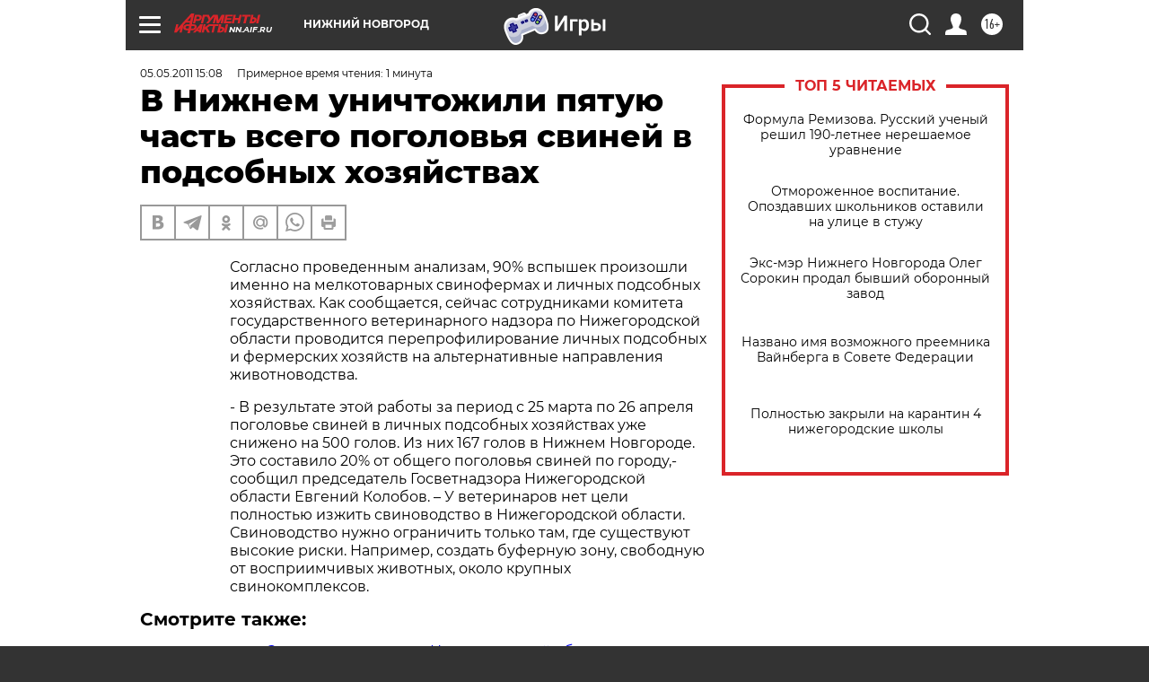

--- FILE ---
content_type: text/html
request_url: https://tns-counter.ru/nc01a**R%3Eundefined*aif_ru/ru/UTF-8/tmsec=aif_ru/698866247***
body_size: -71
content:
0F677B3F697A815EX1769636190:0F677B3F697A815EX1769636190

--- FILE ---
content_type: application/javascript
request_url: https://smi2.ru/counter/settings?payload=CIyLAhjxqKW0wDM6JDJiODU2Y2UzLWRhYzAtNGU2Mi1hMTE1LTNhZjAwMzA4MjFhMQ&cb=_callbacks____0mkyjp4s4
body_size: 1519
content:
_callbacks____0mkyjp4s4("[base64]");

--- FILE ---
content_type: image/svg+xml
request_url: https://aif.ru/redesign2018/img/sharings/tg_gray.svg
body_size: 298
content:
<svg width="21" height="17" viewBox="0 0 21 17" fill="none" xmlns="http://www.w3.org/2000/svg">
<path d="M20.0459 0C19.9743 0 19.9001 0.0130418 19.8265 0.041131L0.833534 7.25806C0.297163 7.4617 0.310872 8.22579 0.854934 8.40938L5.25825 9.89744L7.91369 15.212C7.91436 15.2137 7.91502 15.215 7.91569 15.2163L7.92272 15.2307L7.92472 15.2297C7.97288 15.3277 8.07286 15.3912 8.1802 15.3912C8.24307 15.3912 8.30694 15.3702 8.36278 15.3227L10.8503 13.2133L8.07253 11.1053L8.28988 13.8737L6.29287 9.73961L16.9056 3.36502L8.07219 11.1053L14.9487 16.3235C15.1788 16.4981 15.4426 16.579 15.7014 16.579C16.2472 16.579 16.7715 16.2212 16.9193 15.6303L20.6368 0.761085C20.7381 0.358472 20.4234 0 20.0459 0Z" fill="#999999"/>
</svg>
